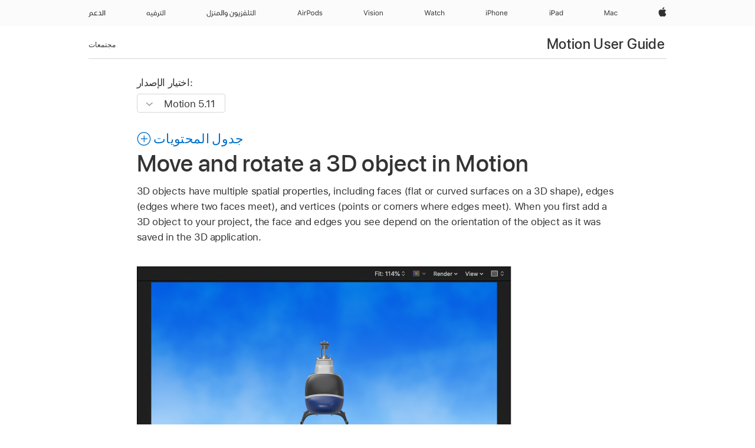

--- FILE ---
content_type: text/javascript
request_url: https://support.apple.com/clientside/build/dtmUtils.js
body_size: 462
content:
import{M as o,a as w}from"./constants.js";const t=function(){window.isPageloadEventDone=!0},e=function(){const n={};return window[o].page&&(n.page=window[o].page),window[o].search&&(n.search=window[o].search),window[o].stitch&&(n.stitch=window[o].stitch),document.querySelector(".adaptive-dropdown")&&window[w]&&window[w].video&&delete window[w].video,window[o].video&&(n.video=window[o].video),window[o].component&&(n.component=window[o].component),n},a=function(){const n={};return window[o].component&&(n.component=window[o].component),window[o].search&&(n.search=window[o].search),window[o].video&&(n.video=window[o].video),n},c=function n(i){window.NN&&window.neighborInitData?(window.neighborInitData.source=i,window.NN.default.init(window.neighborInitData),window.NN.default.load(e()),window.isNNloadEventDone=!0):window.setTimeout(n,200)};export{c as a,a as b,e as g,t};
